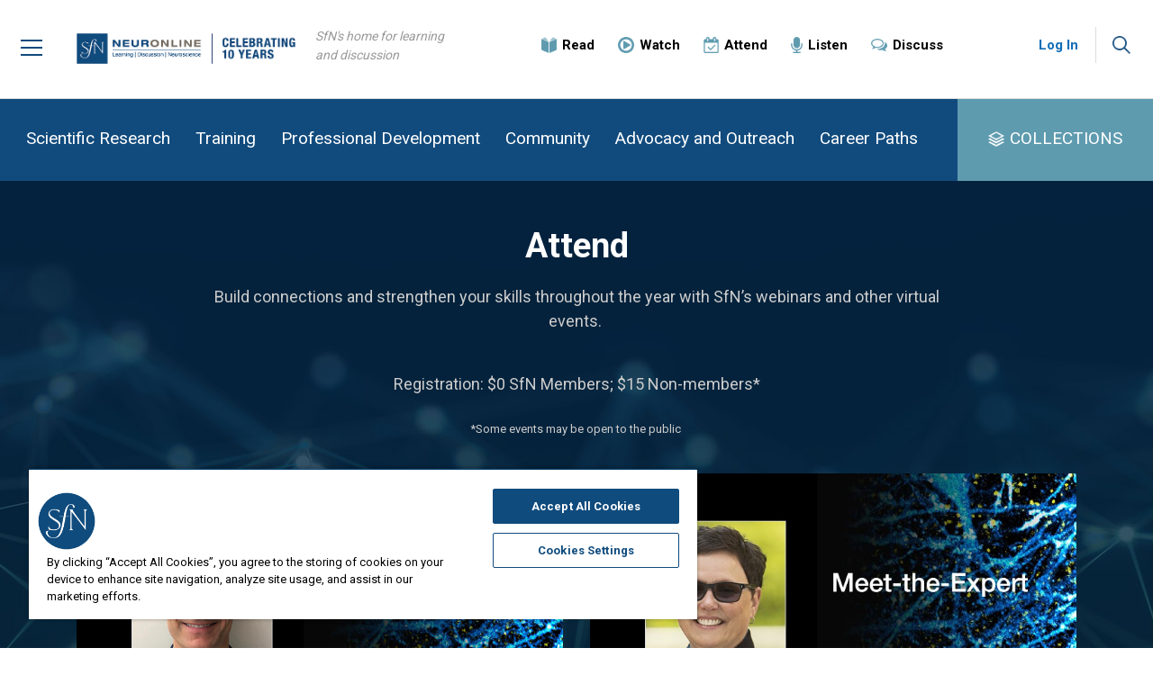

--- FILE ---
content_type: text/html; charset=utf-8
request_url: https://neuronline.sfn.org/attend?page=1
body_size: 67551
content:

<html lang="en">
<head>
    
    <!-- CookiePro Cookies Consent Notice start for neuronline.sfn.org -->
    <script type="text/javascript" src="https://cookie-cdn.cookiepro.com/consent/&#39;760f75b9-29b1-4959-abf2-900a95e073e4&#39;/OtAutoBlock.js" ></script>
    <script src="https://cookie-cdn.cookiepro.com/scripttemplates/otSDKStub.js" type="text/javascript" charset="UTF-8" data-domain-script="760f75b9-29b1-4959-abf2-900a95e073e4"></script>
    <script type="text/javascript">
        function OptanonWrapper() { }
    </script>
    <!-- CookiePro Cookies Consent Notice end for neuronline.sfn.org -->
    <!-- adobedtm -->
    <script src="https://assets.adobedtm.com/175f7caa2b90/f691299e04ac/launch-46c1ed716cb0.min.js" async></script>
    <!-- adobedtm -->
    <meta charset="utf-8">
    <meta http-equiv="X-UA-Compatible" content="IE=edge">
    <meta name="viewport" content="width=device-width, initial-scale=1">
    <link rel="stylesheet" href="https://fonts.googleapis.com/css?family=Roboto:300,400,700|Open+Sans:400,700">
    
    <title>Attend</title>
    <meta name="pageID" content="a604504c-44f1-4ea3-86de-0fd434852794&fo=a604504c-44f1-4ea3-86de-0fd434852794">
    <meta name="description" content="&lt;p&gt;Build connections and strengthen your skills throughout the year with SfN&amp;rsquo;s webinars and other virtual events.&amp;nbsp;&lt;/p&gt;&lt;br&gt;&lt;p&gt;Registration: $0 SfN Members; $15 Non-members*&lt;br /&gt;&lt;br&gt;&lt;span style=&quot;font-size: 13px;&quot;&gt;*Some events may be open to the public&amp;nbsp;&lt;/span&gt;&lt;/p&gt;" />

    <meta name="search_importance" content="Normal">
    <meta name="search_exclude" content="false">
    <meta property="og:url" content="https://neuronline.sfn.org/attend" />
    <meta property="og:title" content="Attend" />
    <meta property="og:description" content="&lt;p&gt;Build connections and strengthen your skills throughout the year with SfN&amp;rsquo;s webinars and other virtual events.&amp;nbsp;&lt;/p&gt;&lt;br&gt;&lt;p&gt;Registration: $0 SfN Members; $15 Non-members*&lt;br /&gt;&lt;br&gt;&lt;span style=&quot;font-size: 13px;&quot;&gt;*Some events may be open to the public&amp;nbsp;&lt;/span&gt;&lt;/p&gt;" />

    <meta name="twitter:title" content="Attend" />
    <meta name="twitter:description" content="&lt;p&gt;Build connections and strengthen your skills throughout the year with SfN&amp;rsquo;s webinars and other virtual events.&amp;nbsp;&lt;/p&gt;&lt;br&gt;&lt;p&gt;Registration: $0 SfN Members; $15 Non-members*&lt;br /&gt;&lt;br&gt;&lt;span style=&quot;font-size: 13px;&quot;&gt;*Some events may be open to the public&amp;nbsp;&lt;/span&gt;&lt;/p&gt;" />







    <link href="/assets/Neuronline/css/bootstrap.min.css" rel="stylesheet">
    <link href="/bundles/neuronlineStyles?v=YVOFc8sKR1fh2LEF68tQ2p9fs9LS--RNoRVk38fzkUc1" rel="stylesheet"/>

    <!--[if lt IE 9]>
        <script src="https://oss.maxcdn.com/html5shiv/3.7.3/html5shiv.min.js"></script>
        <script src="https://oss.maxcdn.com/respond/1.4.2/respond.min.js"></script>
    <![endif]-->
        <!-- Google Tag Manager -->
    <script>
    (function (w, d, s, l, i) {
        w[l] = w[l] || []; w[l].push({
            'gtm.start':
                new Date().getTime(), event: 'gtm.js'
        }); var f = d.getElementsByTagName(s)[0],
            j = d.createElement(s), dl = l != 'dataLayer' ? '&l=' + l : ''; j.async = true; j.src =
                'https://www.googletagmanager.com/gtm.js?id=' + i + dl; f.parentNode.insertBefore(j, f);
        })(window, document, 'script', 'dataLayer', 'GTM-NLFL2XK');</script>
    <!-- End Google Tag Manager -->
    <!-- CookiePro Cookies Consent Notice start for neuronline.sfn.org -->
    <script type="text/javascript" src="https://cookie-cdn.cookiepro.com/consent/&#39;760f75b9-29b1-4959-abf2-900a95e073e4&#39;/OtAutoBlock.js"></script>
    <script src="https://cookie-cdn.cookiepro.com/scripttemplates/otSDKStub.js" type="text/javascript" charset="UTF-8" data-domain-script="760f75b9-29b1-4959-abf2-900a95e073e4"></script>
    <script type="text/javascript">
        function OptanonWrapper() { }
    </script>
    <!-- CookiePro Cookies Consent Notice end for neuronline.sfn.org -->

    <script src="https://ajax.googleapis.com/ajax/libs/jquery/1.12.4/jquery.min.js"></script>
    <link href="/sfn-favicon.ico" rel="shortcut icon" type="image/x-icon" />
    <link href="/sfn-apple-touch-icon-180x180.png" rel="apple-touch-icon" />
    <link href="/sfn-touch-icon-192x192.png" rel="icon" sizes="192x192" />
    <link href="/sfn-touch-icon-32x32.png" rel="icon" sizes="32x32" />
    <script src="/bundles/neuronlineScripts?v=F9iAjMx5MemGulS5r97e4DFKJoVv2R3g_E2tNUrOep01"></script>

</head>
<body>
    <div class="main-wrapper">
        <div class="overlay hidden"></div>
        <p class="skip"><a href="#skip">Skip Navigation</a></p>

            <!-- Google Tag Manager (noscript) -->
    <noscript>
        <iframe src="https://www.googletagmanager.com/ns.html?id=GTM-NLFL2XK"
                height="0" width="0" style="display:none;visibility:hidden"></iframe>
    </noscript>
    <!-- End Google Tag Manager (noscript) -->


<div class="main-header affix">

    <!-- Mobile menu -->
    <div class="main-menu-pane slide">
            <div class="header-account-mobile">
                <a href="/account/login?redir=https://neuronline.sfn.org/attend?page=1" class="header-account-action-btn loggedout">Log In</a>
            </div>
        <ul class="primary-nav-links nav-level1">
                <li class="primary-link">
<a href="https://neuronline.sfn.org/scientific-research" >Scientific Research</a>                </li>
                <li class="primary-link">
<a href="https://neuronline.sfn.org/training" >Training</a>                </li>
                <li class="primary-link">
<a href="https://neuronline.sfn.org/professional-development" >Professional Development</a>                </li>
                <li class="primary-link">
<a href="https://neuronline.sfn.org/community" >Community</a>                </li>
                <li class="primary-link">
<a href="https://neuronline.sfn.org/advocacy-and-outreach" >Advocacy and Outreach</a>                </li>
                <li class="primary-link">
<a href="https://neuronline.sfn.org/career-paths" >Career Paths</a>                </li>
        </ul>
        <ul class="collection-nav-links nav-level1" id="main-menu">
                <li class="collection-link">
<a href="https://neuronline.sfn.org/collections" ><img src="https://neuronline.sfn.org/-/media/Project/Neuronline/Icons/icn-collection-blue.png?h=46&amp;w=48&amp;la=en&amp;hash=5275DA072A50FFE99E3FAFD735698437276025B8" class="nav-image" alt="Image of three blue squares stacked vertically to look like pages." />                        <span class="nav-label"> Collections</span>
</a>                </li>
                            <li class="general-link">
<a href="https://neuronline.sfn.org/collection/careers-in-neuroscience" >Careers in Neuroscience</a>                </li>
                <li class="general-link">
<a href="https://neuronline.sfn.org/collection/discussion-collection" >Community Discussion</a>                </li>
        </ul>
        <ul class="secondary-nav-links nav-level1">
                <li class="secondary-link">
<a href="https://neuronline.sfn.org/read" ><img src="https://neuronline.sfn.org/-/media/Project/Neuronline/Icons/icn-read-blue.png?h=48&amp;w=46&amp;la=en&amp;hash=86E8DBA54E19466F4440795B383D164D9C4B7170" class="nav-image" alt="image of an open book" />                        <span class="nav-label">Read</span>
</a>                </li>
                <li class="secondary-link">
<a href="https://neuronline.sfn.org/watch" ><img src="https://neuronline.sfn.org/-/media/Project/Neuronline/Icons/icn-watch-blue.png?h=48&amp;w=48&amp;la=en&amp;hash=F07F6AFEBFFFACA4AC499D66006591D91A7DD5A1" class="nav-image" alt="image of a play button: a triangle inside a circle" />                        <span class="nav-label">Watch</span>
</a>                </li>
                <li class="secondary-link">
<a href="https://neuronline.sfn.org/attend" ><img src="https://neuronline.sfn.org/-/media/Project/Neuronline/Icons/icn-attend-blue.png?h=48&amp;w=46&amp;la=en&amp;hash=FCDF3EA4139743F7DE88419640E421DC74FAD00B" class="nav-image" alt="an image of a calendar with a check mark signifying events to attend" />                        <span class="nav-label">Attend</span>
</a>                </li>
                <li class="secondary-link">
<a href="https://neuronline.sfn.org/listen" ><img src="https://neuronline.sfn.org/-/media/Project/Neuronline/Icons/icn-listen-blue.png?h=48&amp;w=34&amp;la=en&amp;hash=A8089171D37FD4CAD5C3F62A3F879C38E81488B0" class="nav-image" alt="image of a blue microphone " />                        <span class="nav-label">Listen</span>
</a>                </li>
                <li class="secondary-link">
<a href="https://neuronline.sfn.org/collection/discussion-collection" ><img src="https://neuronline.sfn.org/-/media/Project/Neuronline/Icons/icn-discuss-blue.png?h=38&amp;w=48&amp;la=en&amp;hash=F106A5112495F7622156E91ACD686759732C8524" class="nav-image" alt="Image of two overlapping dialogue bubbles." />                        <span class="nav-label">Discuss</span>
</a>                </li>
        </ul>
        <ul class="general-nav-links nav-level1">
                <li class="general-link">
<a href="https://neuronline.sfn.org/about-neuronline" >About Neuronline</a>                </li>
                <li class="general-link">
<a href="https://www.sfn.org/meetings/virtual-events" target="|Custom" >SfN Events Calendar</a>                </li>
                <li class="general-link">
<a href="https://neuronline.sfn.org/community-leaders-program" >Community Leaders Program</a>                </li>
                <li class="general-link">
<a href="https://neuronline.sfn.org/faq" >FAQ</a>                </li>
                <li class="general-link">
<a href="https://neuronline.sfn.org/write-for-us" >Write for Us</a>                </li>
                <li class="general-link">
<a href="mailto:neuronline@sfn.org" >Contact Us</a>                </li>
        </ul>
    </div>
    <!-- END Mobile menu -->

    <div class="header-inner-wrapper">

        <div class="header-menu">
            <button type="button" class="menu-link collapsed">
                <span class="icn-menu"></span>
            </button>
        </div><!-- END .header-menu -->

        <div class="header-logo">
<a href="https://neuronline.sfn.org/" title="Neuronline" ><img src="https://neuronline.sfn.org/-/media/Project/Neuronline/Logo/logo-neuronline-10yr---F.png?h=135&amp;w=547&amp;la=en&amp;hash=0F629333F39150A999ACDC48AEC5F16BA8C91B94" alt="Neuronline logo" /></a>        </div>


        <div class="header-tagline">
            SfN's home for learning and discussion
        </div>

        <div class="secondary-navigation">
            <div class="secondary-navigation-inner">

                <ul class="nav navbar-nav">
                        <li class="">
<a href="https://neuronline.sfn.org/read" ><img src="https://neuronline.sfn.org/-/media/Project/Neuronline/Icons/icn-read-blue.png?h=48&amp;w=46&amp;la=en&amp;hash=86E8DBA54E19466F4440795B383D164D9C4B7170" class="nav-image" alt="image of an open book" /><span class="nav-label">Read</span>
</a>                        </li>
                        <li class="">
<a href="https://neuronline.sfn.org/watch" ><img src="https://neuronline.sfn.org/-/media/Project/Neuronline/Icons/icn-watch-blue.png?h=48&amp;w=48&amp;la=en&amp;hash=F07F6AFEBFFFACA4AC499D66006591D91A7DD5A1" class="nav-image" alt="image of a play button: a triangle inside a circle" /><span class="nav-label">Watch</span>
</a>                        </li>
                        <li class="">
<a href="https://neuronline.sfn.org/attend" ><img src="https://neuronline.sfn.org/-/media/Project/Neuronline/Icons/icn-attend-blue.png?h=48&amp;w=46&amp;la=en&amp;hash=FCDF3EA4139743F7DE88419640E421DC74FAD00B" class="nav-image" alt="an image of a calendar with a check mark signifying events to attend" /><span class="nav-label">Attend</span>
</a>                        </li>
                        <li class="">
<a href="https://neuronline.sfn.org/listen" ><img src="https://neuronline.sfn.org/-/media/Project/Neuronline/Icons/icn-listen-blue.png?h=48&amp;w=34&amp;la=en&amp;hash=A8089171D37FD4CAD5C3F62A3F879C38E81488B0" class="nav-image" alt="image of a blue microphone " /><span class="nav-label">Listen</span>
</a>                        </li>
                        <li class="">
<a href="https://neuronline.sfn.org/collection/discussion-collection" ><img src="https://neuronline.sfn.org/-/media/Project/Neuronline/Icons/icn-discuss-blue.png?h=38&amp;w=48&amp;la=en&amp;hash=F106A5112495F7622156E91ACD686759732C8524" class="nav-image" alt="Image of two overlapping dialogue bubbles." /><span class="nav-label">Discuss</span>
</a>                        </li>
                </ul>

            </div>
        </div><!-- END .secondary-navigation -->

            <div class="header-account">
                <div class="header-account-actions">
                    <a href="/account/login?redir=https://neuronline.sfn.org/attend?page=1" class="header-account-action-btn loggedout">Log In</a>
                </div>
            </div>

        <div class="header-search">
            <button type="button" class="search-link collapsed">
                <span class="icn-search"></span>
            </button>

            <div class="header-search-pane hidden">
                <div class="container">
                    <div class="header-search-pane-inner">
                        <div class="input-group">
                            <form method="get" action="https://neuronline.sfn.org/search" class="search-box-form">
                                <input type="text" id="sitesearch" name="q" class="form-control input-lg" placeholder="Search Neuronline">
                                <span class="input-group-btn">
                                    <button type="submit" class="btn btn-search btn-lg"><img src="/assets/images/Neuronline/icn-search.png" alt="Search"></button>
                                </span>
                            </form>
                        </div>
                    </div>
                </div>
            </div>
        </div>
    </div><!-- END .container -->

</div><!-- END .main-header -->

        <div id="skip" class="main-content">
            <div class="wrap">
                <div class="page-content">
                    <div class="main-navigation">
    <div class="">
        <div class="main-navigation-inner">

            <ul class="nav navbar-nav nav-level-1 primary-nav">
                    <li class="">
<a href="https://neuronline.sfn.org/scientific-research" >Scientific Research</a>                    </li>
                    <li class="">
<a href="https://neuronline.sfn.org/training" >Training</a>                    </li>
                    <li class="">
<a href="https://neuronline.sfn.org/professional-development" >Professional Development</a>                    </li>
                    <li class="">
<a href="https://neuronline.sfn.org/community" >Community</a>                    </li>
                    <li class="">
<a href="https://neuronline.sfn.org/advocacy-and-outreach" >Advocacy and Outreach</a>                    </li>
                    <li class="">
<a href="https://neuronline.sfn.org/career-paths" >Career Paths</a>                    </li>
            </ul>

            <ul class="nav navbar-nav nav-level-1 utility-nav">
                <li class="dropdown">
                    <a href="/collections" class="dropdown-toggle">COLLECTIONS</a>
                </li>
            </ul>

        </div>
    </div>
</div><!-- END .main-navigation -->
<div class="background-primary">
    <div class="page-title">
    <div class="container">
        
        <div class="page-title-inner">
            <h1>Attend</h1>
            <div class="title-description">
                <p>Build connections and strengthen your skills throughout the year with SfN&rsquo;s webinars and other virtual events.&nbsp;</p><br><p>Registration: $0 SfN Members; $15 Non-members*<br /><br><span style="font-size: 13px;">*Some events may be open to the public&nbsp;</span></p>
            </div>
        </div>
    </div>
</div><div class="spotlight-2items">
    <div class="container">
        <div class="spotlight-wrapper">
                <div class="item-article">
        <div class="thumb upcoming">
            <a onclick="" href="https://neuronline.sfn.org/scientific-research/control-of-sensorimotor-function">
                <img src="https://neuronline.sfn.org/-/media/Project/Neuronline/Webinar-Images/Promotion/2025/20250812-Jan-28-MTE-Thumbnail.png?h=423&amp;w=750&amp;la=en&amp;hash=21DBED4789BB520EA8B5D6BD8459AD8064764836" alt="Webinar thumbnail with Simone&#39;s headshot" />
            </a>
        </div>
        <div class="content">
                <div class="topic">
                    <a href="https://neuronline.sfn.org/scientific-research">Scientific Research</a>
                </div>
            <div class="title">
                <a href="https://neuronline.sfn.org/scientific-research/control-of-sensorimotor-function">
                    Control of Sensorimotor Function and Repair Across the Lifespan, Dietary, and Environmental Variables
                </a>
            </div>
                <div class="event-details">
                    <span class="date">January 28, 2026</span>
                    <span class="time">1:00 PM - 2:00 PM EST</span>
                </div>
        </div>
    </div>
    <div class="item-article">
        <div class="thumb upcoming">
            <a onclick="" href="https://neuronline.sfn.org/scientific-research/nonhuman-primate-neuroscience">
                <img src="https://neuronline.sfn.org/-/media/Project/Neuronline/Webinar-Images/Promotion/2025/20250408-Feb-11-MTE-Thumbnail.jpg?h=423&amp;w=750&amp;la=en&amp;hash=2D3630CCBE643ADC3813E57A5A72C67E9689D82A" alt="Nonhuman Primate Neuroscience: A 20-Year History of Unplanned Advocacy thumbnail" />
            </a>
        </div>
        <div class="content">
                <div class="topic">
                    <a href="https://neuronline.sfn.org/scientific-research">Scientific Research</a>
                </div>
            <div class="title">
                <a href="https://neuronline.sfn.org/scientific-research/nonhuman-primate-neuroscience">
                    Nonhuman Primate Neuroscience: A 20-Year History of Unplanned Advocacy
                </a>
            </div>
                <div class="event-details">
                    <span class="date">February 11, 2026</span>
                    <span class="time">1:00 PM - 2:00 PM EST</span>
                </div>
        </div>
    </div>

        </div>
    </div>
</div>
</div>

<div class="content-container-list overlap-top filter-top">
    ArticleFilter
    <div class="container">
        <div class="content-container-list-wrapper">
            <div class="article-filter">
                <div class="container">
                    <a href="javascript:void(0)" class="btn btn-default btn-block collapse-toggle-btn collapsed" data-toggle="collapse" data-target="#filters">Filter</a>
                    <div class="filter-wrap collapse-pane collapse" id="filters">
                        <div class="filter-wrap-inner">
                            <h4>Refine by</h4>
                            <ul>
                                <li>
                                    <select onchange="onTopicChanged(this)">
                                        <option value="">Topic</option>
                                            <option value="{6709CE49-A486-41B1-BB7F-6F03568FB751}"  >Academia</option>
                                            <option value="{99D33D87-5FCD-4888-8C6C-67DF9EC1CCD4}"  >Advocacy</option>
                                            <option value="{B3A57F72-1DFC-4B78-927F-F98A0F0E127F}"  >Animals in Research</option>
                                            <option value="{C9A1BEAF-FC23-4F7A-8AB9-252438A65EDD}"  >Big Data</option>
                                            <option value="{E43D03C6-3CD0-4B33-B261-E6BCC748D354}"  >Brain Awareness</option>
                                            <option value="{A83EC6F7-678A-4C03-924B-58D317E1DECE}"  >Career Paths</option>
                                            <option value="{CFBE5659-3A62-4565-97F6-17743E31FB8F}"  >Collaborations</option>
                                            <option value="{17DC3F8D-E5F9-4D9A-A164-7BDF8C49E555}"  >Communication</option>
                                            <option value="{BD767425-F16C-4390-9EDB-CB012DC87C4C}"  >Community</option>
                                            <option value="{BF096709-51B9-4696-9E6C-800B9299893D}"  >Curriculum</option>
                                            <option value="{414A64A7-C6D5-47E1-91CE-450E78AF3B3B}"  disabled>CVs and Resumes</option>
                                            <option value="{66740F83-49F3-4CDB-BAD2-4619DF424A4B}"  disabled>Entrepreneurship</option>
                                            <option value="{3C5267AB-96A3-4129-B86A-B04E941F3893}"  >Ethics</option>
                                            <option value="{82387A61-8141-4722-9190-7F07CAC269B0}"  >Government</option>
                                            <option value="{A9302BC0-8924-4F5E-A1EC-C491428D7486}"  disabled>Grants</option>
                                            <option value="{699E4F2C-6E3B-4C8C-9163-4D7F991D9D7A}"  >Implicit Bias</option>
                                            <option value="{58BF9885-403F-4F3A-B00D-5F56AA954799}"  >Interviewing</option>
                                            <option value="{52DE7240-C76A-4EFF-AEA7-0CB6EE71B593}"  >Lab Management</option>
                                            <option value="{1F5D27D1-1FFF-4B65-A2A8-A369032312AE}"  >Leadership Skills Development</option>
                                            <option value="{477E7818-0520-48A8-A8B1-6EBB55806B38}"  disabled>Mentoring</option>
                                            <option value="{4EE3AC86-0E48-4771-9492-AE37367C8478}"  >Negotiating</option>
                                            <option value="{3EBE858E-9F24-4924-A55E-81C92BBA3242}"  >Networking</option>
                                            <option value="{EC0DE9FA-A60D-42DF-AB71-8C2B19DA1611}"  >Nonprofit</option>
                                            <option value="{4EA125F3-C250-4FDC-9ADF-05089BA4773E}"  >Outreach</option>
                                            <option value="{01580114-8901-4237-99C7-5DA2FEAE939B}"  >Peer Review</option>
                                            <option value="{C78E30CD-E6A8-4F1D-A4F9-D3614F44F392}"  disabled>Pharmaceutical and BioTech</option>
                                            <option value="{C482ED21-1068-4146-932A-B0CF003DFFAB}"  >Professional Development</option>
                                            <option value="{9E22545A-B573-40D5-B2AA-581ABF00EDA5}"  >Program Development</option>
                                            <option value="{A432F134-1438-4433-8922-AB82D5E1CD0F}"  >Publishing</option>
                                            <option value="{BD3D0F2B-C117-4B18-ABCA-9B821F2F74DE}"  >Responsible Conduct of Research</option>
                                            <option value="{EAD62BE8-DF93-4724-AFE2-86AFC510B15A}"  >Science Policy</option>
                                            <option value="{12E0296D-C9DC-4AAC-B16F-05706359106C}"  disabled>Science Writing</option>
                                            <option value="{A91A192E-46FD-42A6-9981-515441008B38}"  >Scientific Research</option>
                                            <option value="{9D3303DF-4F97-4722-9F21-EECF9D239508}"  >Scientific Rigor and Reproducibility</option>
                                            <option value="{3E3A0B6D-8649-46C9-B000-B8480CF8C86D}"  >Scientific Training</option>
                                            <option value="{2D9B5133-CCB0-4D0E-87CF-B1A5CCAE4D76}"  disabled>SfN Chapters</option>
                                            <option value="{1E9315EA-3FCC-40F4-87E9-5864A4F2A971}"  disabled>Tenure</option>
                                            <option value="{D93F510A-A9BB-486E-AB2B-4B7EB750D3BE}"  disabled>Time Management</option>
                                            <option value="{B47D0421-2C22-4D67-9BDF-10D22CB6F08D}"  >Training</option>
                                            <option value="{7825C737-64A8-48A2-A0F7-403D29F7BC75}"  >Women in Neuroscience</option>
                                            <option value="{5EBC6651-B2D3-426E-9F15-63DD128800C9}"  disabled>Work and Study Abroad</option>
                                            <option value="{5171028A-C4E7-4008-A997-ACE85B733B90}"  disabled>Work-Life Balance</option>
                                            <option value="{80925AE2-C2FD-4349-80C0-12421B8857F9}"  disabled>Workplace Environment</option>
                                    </select>
                                </li>
                                <li>
                                    <select onchange="onTypeChanged(this)">
                                        <option value="">Type</option>
                                            <option value="{BB5CF86E-3B83-46AD-8DED-CC460A7445E4}"  >Webinar</option>
                                            <option value="{BEB15795-FD4C-47CC-B555-02FF4D05E6D5}"  >Video</option>
                                            <option value="{588AF210-2CC8-4D16-A302-2B698C55EBD0}"  >Annual Meeting</option>
                                            <option value="{813DFEA4-F7C2-4506-B7ED-E6C33C706411}"  >Virtual Conference</option>
                                            <option value="{4DE10A11-505D-4025-AF60-2C084902EA0A}"  >Poster</option>
                                            <option value="{16A7AE37-DDC9-4854-AFDD-83ADA0141CFD}"  disabled>Course</option>
                                            <option value="{835803A2-2BD0-4D01-A66B-8BE410A2A6B7}"  disabled>Podcast</option>
                                            <option value="{A6F57599-5DE6-44C9-AAB2-018E9090596C}"  disabled>Collection</option>
                                            <option value="{BBEC89EB-9633-4FBC-85BE-287D01F7A9C9}"  disabled>Training Series</option>
                                            <option value="{F4B16A1C-C405-4704-A85E-79DDD59EF868}"  disabled>Article</option>
                                            <option value="{FB0CB161-136C-424F-81AF-65BFA4E6E968}"  disabled>Collection</option>
                                    </select>
                                </li>
                            </ul>
                            <div class="result-count">
                                1 - 12 of 170
                            </div>
                        </div>
                    </div>
                </div>
            </div>

            <div class="col-main-wrapper">
                <ul class="article-list">
                        <li>
                            <div class="item-article">
                                <div class="thumb  ">
                                            <span class="event-status" style="background: #66BC29;">Upcoming</span>

                                    <a href="https://neuronline.sfn.org/scientific-research/rare-diseases-real-battles">
                                        <img src="https://neuronline.sfn.org/-/media/Project/Neuronline/Webinar-Images/Promotion/2025/202050909_May-6-MTE-Thumbnail.png?h=423&amp;w=750&amp;la=en&amp;hash=99A3E9075A3DAADCA1D4951A06A56081BC5F1FDB" alt="Webinar thumbnail with headshot of the speaker" />
                                    </a>
                                </div>
                                <div class="content">
                                        <div class="topic">
                                            <a href="https://neuronline.sfn.org/scientific-research">Scientific Research</a>
                                        </div>
                                    <div class="title">
                                        <a href="https://neuronline.sfn.org/scientific-research/rare-diseases-real-battles">Rare Diseases, Real Battles: A Physician’s Story of Persistence and Purpose</a>
                                    </div>
                                                <div class="event-details">
                                                    <span class="date">May 06, 2026</span>
                                                    <span class="time">1:00 PM - 2:00 PM EDT</span>
                                                </div>
                                                <div class="cta">
                                                    <a href="https://my.sfn.org/Events/Calendar-Of-Events/Quick-Register?Meetingid={8B46E6CF-6D41-F011-B4CB-00224804CC15}" class="btn btn-primary btn-sm" rel="noopener noreferrer" target="_blank" >Register Now</a>
                                                    
                                                </div>

                                </div>
                            </div>
                        </li>
                        <li>
                            <div class="item-article">
                                <div class="thumb  ">
                                            <span class="event-status" style="background: #66BC29;">Upcoming</span>

                                    <a href="https://neuronline.sfn.org/scientific-research/inside-the-human-brain">
                                        <img src="https://neuronline.sfn.org/-/media/Project/Neuronline/Webinar-Images/Promotion/2025/202050909_Apr-22-MTE-Thumbnail.png?h=423&amp;w=750&amp;la=en&amp;hash=928B868B3771E550635E3DB342BFF027D838F2A6" alt="Webinar thumbnail with headshot of speaker" />
                                    </a>
                                </div>
                                <div class="content">
                                        <div class="topic">
                                            <a href="https://neuronline.sfn.org/scientific-research">Scientific Research</a>
                                        </div>
                                    <div class="title">
                                        <a href="https://neuronline.sfn.org/scientific-research/inside-the-human-brain">Inside the Human Brain: What Intracerebral Recordings Reveal About Sleep Physiology and Epilepsy</a>
                                    </div>
                                                <div class="event-details">
                                                    <span class="date">April 22, 2026</span>
                                                    <span class="time">1:00 PM - 2:00 PM EDT</span>
                                                </div>
                                                <div class="cta">
                                                    <a href="https://my.sfn.org/Events/Calendar-Of-Events/Quick-Register?Meetingid={0D061260-6D41-F011-B4CB-00224804CC15}" class="btn btn-primary btn-sm" rel="noopener noreferrer" target="_blank" >Register Now</a>
                                                    
                                                </div>

                                </div>
                            </div>
                        </li>
                        <li>
                            <div class="item-article">
                                <div class="thumb  ">
                                            <span class="event-status" style="background: #66BC29;">Upcoming</span>

                                    <a href="https://neuronline.sfn.org/scientific-research/neural-mechanisms-of-prosocial-behavior">
                                        <img src="https://neuronline.sfn.org/-/media/Project/Neuronline/Webinar-Images/Promotion/2025/20250408-Apr-8-MTE-Thumbnail.jpg?h=423&amp;w=750&amp;la=en&amp;hash=4482ED045CC5EE5530FDD042D39293B792F5FBD1" alt="Neural Mechanisms of Prosocial Behavior" />
                                    </a>
                                </div>
                                <div class="content">
                                        <div class="topic">
                                            <a href="https://neuronline.sfn.org/scientific-research">Scientific Research</a>
                                        </div>
                                    <div class="title">
                                        <a href="https://neuronline.sfn.org/scientific-research/neural-mechanisms-of-prosocial-behavior">Neural Mechanisms of Prosocial Behavior</a>
                                    </div>
                                                <div class="event-details">
                                                    <span class="date">April 08, 2026</span>
                                                    <span class="time">1:00 PM - 2:00 PM EDT</span>
                                                </div>
                                                <div class="cta">
                                                    <a href="https://my.sfn.org/Events/Calendar-Of-Events/Quick-Register?Meetingid=%7B48F08CFD-6C41-F011-B4CB-00224804CC15%7D" class="btn btn-primary btn-sm" rel="noopener noreferrer" target="_blank" >Register Now</a>
                                                    
                                                </div>

                                </div>
                            </div>
                        </li>
                        <li>
                            <div class="item-article">
                                <div class="thumb  ">
                                            <span class="event-status" style="background: #66BC29;">Upcoming</span>

                                    <a href="https://neuronline.sfn.org/scientific-research/conscious-vision-and-its-restoration-in-blindness">
                                        <img src="https://neuronline.sfn.org/-/media/Project/Neuronline/Webinar-Images/Promotion/2025/20250408-Mar-25-MTE-Thumbnail.jpg?h=423&amp;w=750&amp;la=en&amp;hash=BAAB474D1E6CBB467276082736D662F6828D4B00" alt="Conscious Vision and its Restoration in Blindness thumbnail" />
                                    </a>
                                </div>
                                <div class="content">
                                        <div class="topic">
                                            <a href="https://neuronline.sfn.org/scientific-research">Scientific Research</a>
                                        </div>
                                    <div class="title">
                                        <a href="https://neuronline.sfn.org/scientific-research/conscious-vision-and-its-restoration-in-blindness">Conscious Vision and its Restoration in Blindness</a>
                                    </div>
                                                <div class="event-details">
                                                    <span class="date">March 25, 2026</span>
                                                    <span class="time">1:00 PM - 2:00 PM EDT</span>
                                                </div>
                                                <div class="cta">
                                                    <a href="https://my.sfn.org/Events/Calendar-Of-Events/Quick-Register?Meetingid={E3D0FE7D-6C41-F011-B4CB-00224804CC15}" class="btn btn-primary btn-sm" rel="noopener noreferrer" target="_blank" >Register Now</a>
                                                    
                                                </div>

                                </div>
                            </div>
                        </li>
                        <li>
                            <div class="item-article">
                                <div class="thumb  ">
                                            <span class="event-status" style="background: #66BC29;">Upcoming</span>

                                    <a href="https://neuronline.sfn.org/scientific-research/navigating-the-memory-space">
                                        <img src="https://neuronline.sfn.org/-/media/Project/Neuronline/Webinar-Images/Promotion/2025/20250408-Mar-11-MTE-Thumbnail.jpg?h=423&amp;w=750&amp;la=en&amp;hash=2F6FFF2408CD0B38A94194CA67CA9954769D469F" alt="Navigating the Memory Space: How Embracing Biological Complexity Uncovers the Brain&#39;s Hidden Dynamics thumbnail" />
                                    </a>
                                </div>
                                <div class="content">
                                        <div class="topic">
                                            <a href="https://neuronline.sfn.org/scientific-research">Scientific Research</a>
                                        </div>
                                    <div class="title">
                                        <a href="https://neuronline.sfn.org/scientific-research/navigating-the-memory-space">Navigating the Memory Space: How Embracing Biological Complexity Uncovers the Brain&#39;s Hidden Dynamics </a>
                                    </div>
                                                <div class="event-details">
                                                    <span class="date">March 11, 2026</span>
                                                    <span class="time">1:00 PM - 2:00 PM EDT</span>
                                                </div>
                                                <div class="cta">
                                                    <a href="https://my.sfn.org/Events/Calendar-Of-Events/Quick-Register?Meetingid={F3970E08-6C41-F011-B4CB-00224804CC15}" class="btn btn-primary btn-sm" rel="noopener noreferrer" target="_blank" >Register Now</a>
                                                    
                                                </div>

                                </div>
                            </div>
                        </li>
                        <li>
                            <div class="item-article">
                                <div class="thumb  ">
                                            <span class="event-status" style="background: #66BC29;">Upcoming</span>

                                    <a href="https://neuronline.sfn.org/scientific-research/no-pain-no-gain">
                                        <img src="https://neuronline.sfn.org/-/media/Project/Neuronline/Webinar-Images/Promotion/2025/20250408-Feb-25-MTE-Thumbnail.jpg?h=423&amp;w=750&amp;la=en&amp;hash=0FB76CFDFCE0934BCC3442213A07221721C065C1" alt="No Pain, No Gain: Advice for Turbulent Times in Neuroscience Research  " />
                                    </a>
                                </div>
                                <div class="content">
                                        <div class="topic">
                                            <a href="https://neuronline.sfn.org/scientific-research">Scientific Research</a>
                                        </div>
                                    <div class="title">
                                        <a href="https://neuronline.sfn.org/scientific-research/no-pain-no-gain">No Pain, No Gain: Advice for Turbulent Times in Neuroscience Research</a>
                                    </div>
                                                <div class="event-details">
                                                    <span class="date">February 25, 2026</span>
                                                    <span class="time">1:00 PM - 2:00 PM EST</span>
                                                </div>
                                                <div class="cta">
                                                    <a href="https://my.sfn.org/Events/Calendar-Of-Events/Quick-Register?Meetingid={F3970E08-6C41-F011-B4CB-00224804CC15}" class="btn btn-primary btn-sm" rel="noopener noreferrer" target="_blank" >Register Now</a>
                                                    
                                                </div>

                                </div>
                            </div>
                        </li>
                        <li>
                            <div class="item-article">
                                <div class="thumb  ">
                                            <span class="event-status" style="background: #66BC29;">Upcoming</span>

                                    <a href="https://neuronline.sfn.org/scientific-research/nonhuman-primate-neuroscience">
                                        <img src="https://neuronline.sfn.org/-/media/Project/Neuronline/Webinar-Images/Promotion/2025/20250408-Feb-11-MTE-Thumbnail.jpg?h=423&amp;w=750&amp;la=en&amp;hash=2D3630CCBE643ADC3813E57A5A72C67E9689D82A" alt="Nonhuman Primate Neuroscience: A 20-Year History of Unplanned Advocacy thumbnail" />
                                    </a>
                                </div>
                                <div class="content">
                                        <div class="topic">
                                            <a href="https://neuronline.sfn.org/scientific-research">Scientific Research</a>
                                        </div>
                                    <div class="title">
                                        <a href="https://neuronline.sfn.org/scientific-research/nonhuman-primate-neuroscience">Nonhuman Primate Neuroscience: A 20-Year History of Unplanned Advocacy</a>
                                    </div>
                                                <div class="event-details">
                                                    <span class="date">February 11, 2026</span>
                                                    <span class="time">1:00 PM - 2:00 PM EST</span>
                                                </div>
                                                <div class="cta">
                                                    <a href="https://my.sfn.org/Events/Calendar-Of-Events/Quick-Register?Meetingid={80234800-6B41-F011-B4CB-00224804CC15}" class="btn btn-primary btn-sm" rel="noopener noreferrer" target="_blank" >Register Now</a>
                                                    
                                                </div>

                                </div>
                            </div>
                        </li>
                        <li>
                            <div class="item-article">
                                <div class="thumb  ">
                                            <span class="event-status" style="background: #66BC29;">Upcoming</span>

                                    <a href="https://neuronline.sfn.org/scientific-research/control-of-sensorimotor-function">
                                        <img src="https://neuronline.sfn.org/-/media/Project/Neuronline/Webinar-Images/Promotion/2025/20250812-Jan-28-MTE-Thumbnail.png?h=423&amp;w=750&amp;la=en&amp;hash=21DBED4789BB520EA8B5D6BD8459AD8064764836" alt="Webinar thumbnail with Simone&#39;s headshot" />
                                    </a>
                                </div>
                                <div class="content">
                                        <div class="topic">
                                            <a href="https://neuronline.sfn.org/scientific-research">Scientific Research</a>
                                        </div>
                                    <div class="title">
                                        <a href="https://neuronline.sfn.org/scientific-research/control-of-sensorimotor-function">Control of Sensorimotor Function and Repair Across the Lifespan, Dietary, and Environmental Variables</a>
                                    </div>
                                                <div class="event-details">
                                                    <span class="date">January 28, 2026</span>
                                                    <span class="time">1:00 PM - 2:00 PM EST</span>
                                                </div>
                                                <div class="cta">
                                                    <a href="https://my.sfn.org/Events/Calendar-Of-Events/Quick-Register?Meetingid={3095B260-6A41-F011-B4CB-00224804CC15}" class="btn btn-primary btn-sm" rel="noopener noreferrer" target="_blank" >Register Now</a>
                                                    
                                                </div>

                                </div>
                            </div>
                        </li>
                        <li>
                            <div class="item-article">
                                <div class="thumb  ">
                                            <span class="event-status" style="background: #66BC29;">Upcoming</span>

                                    <a href="https://neuronline.sfn.org/scientific-research/introduction-to-3d-printing-in-neuroscience">
                                        <img src="https://neuronline.sfn.org/-/media/Project/Neuronline/Webinar-Images/Promotion/2025/11102025-Jan-15-PDW-Thumbnail.png?h=423&amp;w=750&amp;la=en&amp;hash=5FF7D6CEDA6CBF7C6B2823CCD818A92FA4F3608B" alt="Introduction to 3D Printing in Neuroscience thumbnail with Curtis&#39; headshot" />
                                    </a>
                                </div>
                                <div class="content">
                                        <div class="topic">
                                            <a href="https://neuronline.sfn.org/scientific-research">Scientific Research</a>
                                        </div>
                                    <div class="title">
                                        <a href="https://neuronline.sfn.org/scientific-research/introduction-to-3d-printing-in-neuroscience">Introduction to 3D Printing in Neuroscience</a>
                                    </div>
                                                <div class="date">Jan 15, 2026</div>

                                </div>
                            </div>
                        </li>
                        <li>
                            <div class="item-article">
                                <div class="thumb  ">
                                            <span class="event-status" style="background: #E37C00;">On Demand</span>

                                    <a href="https://neuronline.sfn.org/scientific-research/pursuing-impact-in-alzheimers-disease">
                                        <img src="https://neuronline.sfn.org/-/media/Project/Neuronline/Webinar-Images/Promotion/2025/202050909_Jan-14-MTE-Thumbnail.png?h=423&amp;w=750&amp;la=en&amp;hash=C6744788E60F2A1EA610A1924DA0EEFF0F08F689" alt="Webinar thumbnail with headshot of the speaker" />
                                    </a>
                                </div>
                                <div class="content">
                                        <div class="topic">
                                            <a href="https://neuronline.sfn.org/scientific-research">Scientific Research</a>
                                        </div>
                                    <div class="title">
                                        <a href="https://neuronline.sfn.org/scientific-research/pursuing-impact-in-alzheimers-disease">Pursuing Impact in Alzheimer&#39;s Disease as a Chemist</a>
                                    </div>
                                                <div class="date">Jan 14, 2026</div>

                                </div>
                            </div>
                        </li>
                        <li>
                            <div class="item-article">
                                <div class="thumb  ">
                                            <span class="event-status" style="background: #E37C00;">On Demand</span>

                                    <a href="https://neuronline.sfn.org/scientific-research/computational-properties-of-the-prefrontal-cortex">
                                        <img src="https://neuronline.sfn.org/-/media/Project/Neuronline/Webinar-Images/Promotion/2025/20251510-Computational-Properties-thumbnail.jpg?h=423&amp;w=750&amp;la=en&amp;hash=B67CFFF4EE9780D11364C68F013307EAF54E30C3" alt="Computational Properties of the Prefrontal Cortex thumbnail" />
                                    </a>
                                </div>
                                <div class="content">
                                        <div class="topic">
                                            <a href="https://neuronline.sfn.org/scientific-research">Scientific Research</a>
                                        </div>
                                    <div class="title">
                                        <a href="https://neuronline.sfn.org/scientific-research/computational-properties-of-the-prefrontal-cortex">Computational Properties of the Prefrontal Cortex</a>
                                    </div>
                                                <div class="date">Dec 18, 2025</div>

                                </div>
                            </div>
                        </li>
                        <li>
                            <div class="item-article">
                                <div class="thumb  ">
                                            <span class="event-status" style="background: #E37C00;">On Demand</span>

                                    <a href="https://neuronline.sfn.org/scientific-research/powering-the-brain">
                                        <img src="https://neuronline.sfn.org/-/media/Project/Neuronline/Webinar-Images/Promotion/2025/20250408-Dec-17-MTE-Thumbnail.jpg?h=423&amp;w=750&amp;la=en&amp;hash=A130A67F08E99624ACE6B565101A54CF496406B1" alt="Powering the Brain: A Journey Into the Cell Biology of Energy Metabolism thumbnail" />
                                    </a>
                                </div>
                                <div class="content">
                                        <div class="topic">
                                            <a href="https://neuronline.sfn.org/scientific-research">Scientific Research</a>
                                        </div>
                                    <div class="title">
                                        <a href="https://neuronline.sfn.org/scientific-research/powering-the-brain">Powering the Brain: A Journey Into the Cell Biology of Energy Metabolism</a>
                                    </div>
                                                <div class="date">Dec 17, 2025</div>

                                </div>
                            </div>
                        </li>
                </ul>
            </div>
        </div>
    </div>
</div>
    <div class="list-pagination">
        <div class="pagination-wrap">
            <ul class="pagination pagination-lg justify-content-center">
                                    <li class="active"><a href="/attend?page=1"><span>1</span></a></li>
                    <li class=""><a href="/attend?page=2"><span>2</span></a></li>
                    <li class=""><a href="/attend?page=3"><span>3</span></a></li>
                    <li class=""><a href="/attend?page=4"><span>4</span></a></li>
                    <li class=""><a href="/attend?page=5"><span>5</span></a></li>
                                    <li class="next"><a href="/attend?page=2"><span>Next</span></a></li>
            </ul>
        </div>
    </div>

<script>
    $(document).ready(function () {
        $("select").each(function () {
            $(this).val($(this).find('option[selected]').val());
        });
    })
    function setQuery(url, parameter, value) {
        var newAdditionalURL = "";
        var tempArray = url.split("?");
        var baseURL = tempArray[0];
        var aditionalURL = tempArray[1];
        var temp = "";
        if (aditionalURL) {
            var tempArray = aditionalURL.split("&");
            for (var i in tempArray) {
                if (tempArray[i].indexOf(parameter) == -1 && tempArray[i].indexOf("page") == -1) {
                    newAdditionalURL += temp + tempArray[i];
                    temp = "&";
                }
            }
        }
        if (value && value.length > 0) {
            newAdditionalURL += temp + parameter + "=" + value;
        }
        var finalURL = baseURL;
        if (newAdditionalURL && newAdditionalURL.length > 0) {
            finalURL += "?" + newAdditionalURL;
        }
        return finalURL;
    }
    function setFilter(filterName, selObj) {
        var url = document.URL;
        var finalURL = setQuery(url, filterName, selObj.value);
        window.location.href = finalURL;
    }
    function onTopicChanged(selObj) {
        setFilter("topic", selObj);
    }
    function onTypeChanged(selObj) {
        setFilter("type", selObj);
    }
</script>

<div class="background-primary">
        <div class="background-primary">
        <div class="flex-content">
            <div class="container">
                <div class="flex-wrapper">
                    <div class="item-article">
                        <div class="thumb" onclick="">
<a href="https://neuronline.sfn.org/collections" ><img src="https://neuronline.sfn.org/-/media/Project/Neuronline/Article-Images/Professional-Development/2019/The-Power-of-Networks.jpg?h=367&amp;w=650&amp;la=en&amp;hash=019BC9FDD4AD5642EF6BFD3C71D6D94C65AB9641" alt="" /></a>                        </div>
                        <div class="content">
                            <div class="title" onclick="">
<a href="https://neuronline.sfn.org/collections" >Browse the Neuronline Collections</a>                            </div>
                            <div class="description">
                                Neuronline's vast collection of professional development and training resources offers guidance for people at all career stages with diverse interests and responsibilities.
                            </div>
                            <div class="cta" onclick="" >
                                <a href="https://neuronline.sfn.org/collections" class="btn btn-primary" >View Collections</a>
                            </div>
                        </div>
                    </div>
                </div>
            </div>
        </div>
    </div>

</div>
                </div>
            </div>
        </div>
        <div class="main-footer">

    <div class="footer-content">

        <div class="footer-content-top">
            <div class="container">
                <div class="row">
                    <div class="col-md-4 footer-actions">
                        <div class="footer-logo">
<a href="https://neuronline.sfn.org/" title="Neuronline" ><img src="https://neuronline.sfn.org/-/media/Project/Neuronline/Logo/logo-neuronline-10yr---C.png?h=135&amp;w=322&amp;la=en&amp;hash=E58E1CA10ABDBF3FE9BFC9A141AD266CBAD64A16" alt="Neuronline footer 10 year anniversary logo" /></a>                        </div>
                    </div>
                    <div class="col-md-6 offset-md-1 footer-links">
                        <ul>
                                <li>
<a href="https://neuronline.sfn.org/about-neuronline" >About Neuronline</a>                                </li>
                                <li>
<a href="https://www.sfn.org/meetings/virtual-events" target="|Custom" >SfN Events Calendar</a>                                </li>
                                <li>
<a href="https://neuronline.sfn.org/faq" >FAQ</a>                                </li>
                                <li>
<a href="mailto:neuronline@sfn.org" >Contact Us</a>                                </li>
                                <li>
<a href="https://neuronline.sfn.org/write-for-us" >Write for Us</a>                                </li>
                                <li>
<a href="https://www.sfn.org/Utility-Nav-Forms/Accessibility-Policy" >Accessibility Policy</a>                                </li>
                                <li>
<a href="https://www.sfn.org/Utility-Nav-Forms/Disclaimer" >Disclaimer</a>                                </li>
                                <li>
<a href="javascript:window.open(&#39;https://www.sfn.org/Utility-Nav-Forms/Privacy Notice&#39;);" >Privacy Notice</a>                                </li>
                            <li>
                                <button id="ot-sdk-btn" class="ot-sdk-show-settings" style="border: none;background-color: initial;font-size: inherit;padding: unset;color: #5f5f5f;">Manage Cookies</button>
                            </li>
                        </ul>
                    </div>
                </div>
            </div>
        </div><!-- END .footer-content-top -->

        <div class="footer-content-bottom">
            <div class="container">
                <div class="divider"></div>
                <div class="row">
                    <div class="col-md-7 footer-organization-logo">
<a href="https://www.sfn.org" ><img src="https://neuronline.sfn.org/-/media/Project/Neuronline/Logo/logo-sfn-tagline.png?h=130&amp;w=950&amp;la=en&amp;hash=A18427CF70DBA2EC4DB8D54A3E3574C5C481E410" alt="SfN logo with &quot;SfN&quot; in a blue box next to Society for Neuroscience in red text and the SfN tag line that reads &quot;Advancing the understanding of the brain and nervous system&quot;" /></a>                    </div>
                    <div class="col-md-5 footer-social">
                        <h6>Follow SfN</h6>
                        <ul>
                                <li>
<a href="https://bsky.app/profile/neuronline.sfn.org" target="_blank" rel="noopener noreferrer" ><img src="https://neuronline.sfn.org/-/media/Project/SfNOrg/Link-Menus/Social-Links/sfn-bluesky.png?h=68&amp;w=68&amp;la=en&amp;hash=D3DB310BC0213E06009E620C6F2E9BADCFB80C6E" alt="BlueSky logo" /></a>                                </li>
                                <li>
<a href="https://www.threads.net/@neuronline.sfn" target="_blank" rel="noopener noreferrer" ><img src="https://neuronline.sfn.org/-/media/Project/SfNOrg/Link-Menus/Social-Links/sfn-threads.png?h=68&amp;w=68&amp;la=en&amp;hash=A031F7AA6F1A515A63A144226C7154D3C47B4124" alt="Threads logo" /></a>                                </li>
                                <li>
<a href="https://twitter.com/NeuronlineSfN/" target="_blank" rel="noopener noreferrer" ><img src="https://neuronline.sfn.org/-/media/Project/Neuronline/Icons/icn-x.png?h=68&amp;w=67&amp;la=en&amp;hash=E6EE0F11BD6842E2612465B3306B0A5FE6E067CF" alt="X Logo" /></a>                                </li>
                                <li>
<a href="https://www.linkedin.com/company/30745" target="_blank" rel="noopener noreferrer" ><img src="https://neuronline.sfn.org/-/media/Project/Neuronline/Icons/icn-linkedin.png?h=68&amp;w=68&amp;la=en&amp;hash=AE6AD004B0DA2862F24071276260236CF7D3D180" alt="image of linkedin logo" /></a>                                </li>
                                <li>
<a href="http://www.facebook.com/societyforneuroscience" target="_blank" rel="noopener noreferrer" ><img src="https://neuronline.sfn.org/-/media/Project/Neuronline/Icons/icn-facebook.png?h=68&amp;w=68&amp;la=en&amp;hash=140BE87C29D0837D7B917AC09BBD9AD482230CFC" alt="Image of the Facebook logo" /></a>                                </li>
                                <li>
<a href="https://www.instagram.com/neuronline.sfn" target="_blank" rel="noopener noreferrer" ><img src="https://neuronline.sfn.org/-/media/Project/Neuronline/Icons/icn-instagram.png?h=68&amp;w=68&amp;la=en&amp;hash=A5BCE42138D5A3F637A54DE5CE540535680D6D93" alt="Image of the instagram logo" /></a>                                </li>
                                <li>
<a href="http://www.youtube.com/sfnvideo" target="_blank" rel="noopener noreferrer" ><img src="https://neuronline.sfn.org/-/media/Project/Neuronline/Icons/icn-youtube.png?h=68&amp;w=68&amp;la=en&amp;hash=B9F2734A050EBB810C3C57BB09C2900636F9F02D" alt="image of youtube logo" /></a>                                </li>
                                <li>
<a href="https://neuronline.sfn.org/rss" ><img src="https://neuronline.sfn.org/-/media/Project/Neuronline/Icons/icn-rss.png?h=68&amp;w=68&amp;la=en&amp;hash=AB699B9E65F57437E32685F675EEC4650BC65ECE" alt="RSS symbol" /></a>                                </li>
                        </ul>
                    </div>
                </div>
            </div>
        </div><!-- END .footer-content-bottom -->

        <div class="footer-content-bottom">
            <div class="container">
                <div class="footer-address">
                    <span class="footer-address-address">1121 14th Street NW, Suite 1010, Washington, DC 20005</span> <span class="footer-address-phone">(202) 962-4000 | 1-888-985-9246</span>
                </div>
                <div class="footer-copyright">
                    <p>Copyright © <script type="text/javascript">   document.write(new Date().getFullYear()); </script> Society for Neuroscience</p>
                </div>

            </div>
        </div><!-- END .footer-content-bottom -->

    </div><!-- END .footer-content -->

</div><!-- END .main-footer -->
    </div>

    <script>

        /* Adds dropshadow to fixed header when scrolling */
        $(window).scroll(function () {
            var scroll = $(window).scrollTop();

            if (scroll >= 60) {
                $(".main-header").addClass("scroll");
            }
            if (scroll <= 60) {
                $(".main-header").removeClass("scroll");
            }
        });

        /* Hamburger menu */
        $('.menu-link').click(function () {
            $('.menu-link').toggleClass('collapsed');
            $('.overlay').toggleClass('hidden');
            $('.main-menu-pane').toggleClass('slide');
            $('body').toggleClass('noscroll');
        });
        $('.overlay').click(function () {
            $('.menu-link').toggleClass('collapsed');
            $('.overlay').toggleClass('hidden');
            $('.main-menu-pane').toggleClass('slide');
            $('body').toggleClass('noscroll');
        });

        /* Collections menu */
        $('.utility-nav .dropdown').click(function () {
            $('.utility-nav .dropdown-menu').toggleClass('hidden');
            $('.utility-nav .dropdown').toggleClass('active');
        });

        $(document).ready(function () {
            var loggedIn = false;

            //Scroll to article filter
            var pageUrl = window.location.href;
            var topic = pageUrl.indexOf('?');
            if (topic > 0) {
                topic += 7;

                var selection = pageUrl.substring(topic);
                if (selection.length != 0) {
                    const id = 'filter-top';
                    const yOffset = -100;
                    const element = document.getElementsByClassName(id)[0];
                    if (element != null) {
                        const y = element.getBoundingClientRect().top + window.pageYOffset + yOffset;

                        window.scrollTo({ top: y, behavior: 'smooth' });
                    }

                }
            }

            //End Scroll to article filter

            /* Search toggle */
            $('.search-link').click(function () {
                $('.search-link').toggleClass('collapsed');
                $('.header-search-pane').toggleClass('hidden');
                $('body').toggleClass('noscroll');
                $('#sitesearch').focus();
            });

            $('#memberdirectorysearch').on('keypress', function (event) {
                if (event.keyCode == 13) {
                    $('.js-search-button').click();
                }
            });

            $('#sitesearchInput').on('keypress', function (event) {
                if (event.keyCode == 13) {
                    $('.js-search-button').click();
                }
            });

            $('.js-search-button').click(function () {
                val = $(this).closest('.js-search').find('input').val();
                if (!val) {
                    return;
                }
                redirectWithQuery($(this), val);
            });

            /* Member Directory button */
            $('.uber-memberdirectory-btn').click(function () {
                $('#memberdirectorysearch').focus();
            });

            $(function () {
                $('.uber-memberdirectory-btn').click(function () {
                    setTimeout(function () { $('#memberdirectorysearch').focus(); }, 0);
                });
                $('.dropdown input[type=text]').click(function (e) {
                    e.stopPropagation();
                });
                $('.uber-memberdirectory .dropdown-menu').click(function (e) {
                    e.stopPropagation();
                });
            });

            if (loggedIn) {
                $('a').each(function () {
                    var href = $(this).attr('href');
                    if (href) {
                        try {
                            var url = new URL(href);
                            var regex = /.*community.sfn.org|stage-sfn.community.n4m.net/;
                            if (url.hostname.match(regex)) {
                                url.searchParams.set("forceLogin", "true");
                                $(this).attr('href', url.href);
                            }
                        }
                        catch (e) {
                            console.log(e);
                        }
                    }
                });
            }
        });

    </script>
</body>
</html>